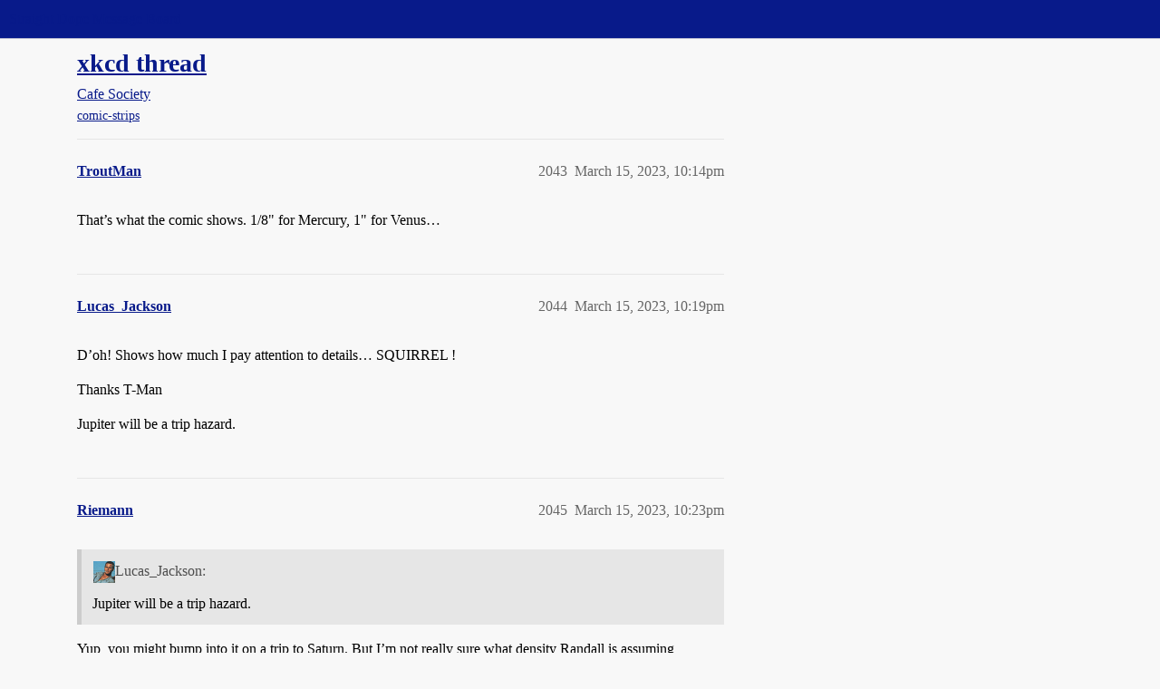

--- FILE ---
content_type: text/html; charset=utf-8
request_url: https://boards.straightdope.com/t/xkcd-thread/854574?page=103
body_size: 7270
content:
<!DOCTYPE html>
<html lang="en">
  <head>
    <meta charset="utf-8">
    <title>­xkcd thread - Page 103 - Cafe Society - Straight Dope Message Board</title>
    <meta name="description" content="The xkcd forums have not been updated in so long that its certificate has expired. So you can’t even get to the page that says they’ve been taken offline. I don’t know if there’s anywhere else to discuss the comic, so I &amp;hellip;">
    <meta name="generator" content="Discourse 2026.1.0-latest - https://github.com/discourse/discourse version f8f53ac5e8e4348ae308fcddc078766463d5e5f3">
<link rel="icon" type="image/png" href="https://global.discourse-cdn.com/straightdope/optimized/2X/e/e489c3b7d8fce19c4b355dd4fc3f88cc39c34b87_2_32x32.png">
<link rel="apple-touch-icon" type="image/png" href="https://global.discourse-cdn.com/straightdope/optimized/2X/e/e489c3b7d8fce19c4b355dd4fc3f88cc39c34b87_2_180x180.png">
<meta name="theme-color" media="all" content="#081a8a">

<meta name="color-scheme" content="light">

<meta name="viewport" content="width=device-width, initial-scale=1.0, minimum-scale=1.0, viewport-fit=cover">
<link rel="canonical" href="https://boards.straightdope.com/t/xkcd-thread/854574?page=103" />


<link rel="search" type="application/opensearchdescription+xml" href="https://boards.straightdope.com/opensearch.xml" title="Straight Dope Message Board Search">

    
    <link href="https://sea3.discourse-cdn.com/straightdope/stylesheets/color_definitions_straightdope_10_15_14d88d7abb675dbd49d405276841b8ed8a760966.css?__ws=boards.straightdope.com" media="all" rel="stylesheet" class="light-scheme" data-scheme-id="10"/>

<link href="https://sea3.discourse-cdn.com/straightdope/stylesheets/common_c7b90b2fa68f990419ac699a4907d36dd20e49f5.css?__ws=boards.straightdope.com" media="all" rel="stylesheet" data-target="common"  />

  <link href="https://sea3.discourse-cdn.com/straightdope/stylesheets/mobile_c7b90b2fa68f990419ac699a4907d36dd20e49f5.css?__ws=boards.straightdope.com" media="(max-width: 39.99999rem)" rel="stylesheet" data-target="mobile"  />
  <link href="https://sea3.discourse-cdn.com/straightdope/stylesheets/desktop_c7b90b2fa68f990419ac699a4907d36dd20e49f5.css?__ws=boards.straightdope.com" media="(min-width: 40rem)" rel="stylesheet" data-target="desktop"  />



    <link href="https://sea3.discourse-cdn.com/straightdope/stylesheets/checklist_c7b90b2fa68f990419ac699a4907d36dd20e49f5.css?__ws=boards.straightdope.com" media="all" rel="stylesheet" data-target="checklist"  />
    <link href="https://sea3.discourse-cdn.com/straightdope/stylesheets/discourse-adplugin_c7b90b2fa68f990419ac699a4907d36dd20e49f5.css?__ws=boards.straightdope.com" media="all" rel="stylesheet" data-target="discourse-adplugin"  />
    <link href="https://sea3.discourse-cdn.com/straightdope/stylesheets/discourse-ai_c7b90b2fa68f990419ac699a4907d36dd20e49f5.css?__ws=boards.straightdope.com" media="all" rel="stylesheet" data-target="discourse-ai"  />
    <link href="https://sea3.discourse-cdn.com/straightdope/stylesheets/discourse-akismet_c7b90b2fa68f990419ac699a4907d36dd20e49f5.css?__ws=boards.straightdope.com" media="all" rel="stylesheet" data-target="discourse-akismet"  />
    <link href="https://sea3.discourse-cdn.com/straightdope/stylesheets/discourse-cakeday_c7b90b2fa68f990419ac699a4907d36dd20e49f5.css?__ws=boards.straightdope.com" media="all" rel="stylesheet" data-target="discourse-cakeday"  />
    <link href="https://sea3.discourse-cdn.com/straightdope/stylesheets/discourse-data-explorer_c7b90b2fa68f990419ac699a4907d36dd20e49f5.css?__ws=boards.straightdope.com" media="all" rel="stylesheet" data-target="discourse-data-explorer"  />
    <link href="https://sea3.discourse-cdn.com/straightdope/stylesheets/discourse-details_c7b90b2fa68f990419ac699a4907d36dd20e49f5.css?__ws=boards.straightdope.com" media="all" rel="stylesheet" data-target="discourse-details"  />
    <link href="https://sea3.discourse-cdn.com/straightdope/stylesheets/discourse-github_c7b90b2fa68f990419ac699a4907d36dd20e49f5.css?__ws=boards.straightdope.com" media="all" rel="stylesheet" data-target="discourse-github"  />
    <link href="https://sea3.discourse-cdn.com/straightdope/stylesheets/discourse-lazy-videos_c7b90b2fa68f990419ac699a4907d36dd20e49f5.css?__ws=boards.straightdope.com" media="all" rel="stylesheet" data-target="discourse-lazy-videos"  />
    <link href="https://sea3.discourse-cdn.com/straightdope/stylesheets/discourse-local-dates_c7b90b2fa68f990419ac699a4907d36dd20e49f5.css?__ws=boards.straightdope.com" media="all" rel="stylesheet" data-target="discourse-local-dates"  />
    <link href="https://sea3.discourse-cdn.com/straightdope/stylesheets/discourse-math_c7b90b2fa68f990419ac699a4907d36dd20e49f5.css?__ws=boards.straightdope.com" media="all" rel="stylesheet" data-target="discourse-math"  />
    <link href="https://sea3.discourse-cdn.com/straightdope/stylesheets/discourse-narrative-bot_c7b90b2fa68f990419ac699a4907d36dd20e49f5.css?__ws=boards.straightdope.com" media="all" rel="stylesheet" data-target="discourse-narrative-bot"  />
    <link href="https://sea3.discourse-cdn.com/straightdope/stylesheets/discourse-policy_c7b90b2fa68f990419ac699a4907d36dd20e49f5.css?__ws=boards.straightdope.com" media="all" rel="stylesheet" data-target="discourse-policy"  />
    <link href="https://sea3.discourse-cdn.com/straightdope/stylesheets/discourse-presence_c7b90b2fa68f990419ac699a4907d36dd20e49f5.css?__ws=boards.straightdope.com" media="all" rel="stylesheet" data-target="discourse-presence"  />
    <link href="https://sea3.discourse-cdn.com/straightdope/stylesheets/discourse-solved_c7b90b2fa68f990419ac699a4907d36dd20e49f5.css?__ws=boards.straightdope.com" media="all" rel="stylesheet" data-target="discourse-solved"  />
    <link href="https://sea3.discourse-cdn.com/straightdope/stylesheets/discourse-templates_c7b90b2fa68f990419ac699a4907d36dd20e49f5.css?__ws=boards.straightdope.com" media="all" rel="stylesheet" data-target="discourse-templates"  />
    <link href="https://sea3.discourse-cdn.com/straightdope/stylesheets/discourse-tooltips_c7b90b2fa68f990419ac699a4907d36dd20e49f5.css?__ws=boards.straightdope.com" media="all" rel="stylesheet" data-target="discourse-tooltips"  />
    <link href="https://sea3.discourse-cdn.com/straightdope/stylesheets/discourse-topic-voting_c7b90b2fa68f990419ac699a4907d36dd20e49f5.css?__ws=boards.straightdope.com" media="all" rel="stylesheet" data-target="discourse-topic-voting"  />
    <link href="https://sea3.discourse-cdn.com/straightdope/stylesheets/discourse-user-notes_c7b90b2fa68f990419ac699a4907d36dd20e49f5.css?__ws=boards.straightdope.com" media="all" rel="stylesheet" data-target="discourse-user-notes"  />
    <link href="https://sea3.discourse-cdn.com/straightdope/stylesheets/footnote_c7b90b2fa68f990419ac699a4907d36dd20e49f5.css?__ws=boards.straightdope.com" media="all" rel="stylesheet" data-target="footnote"  />
    <link href="https://sea3.discourse-cdn.com/straightdope/stylesheets/hosted-site_c7b90b2fa68f990419ac699a4907d36dd20e49f5.css?__ws=boards.straightdope.com" media="all" rel="stylesheet" data-target="hosted-site"  />
    <link href="https://sea3.discourse-cdn.com/straightdope/stylesheets/poll_c7b90b2fa68f990419ac699a4907d36dd20e49f5.css?__ws=boards.straightdope.com" media="all" rel="stylesheet" data-target="poll"  />
    <link href="https://sea3.discourse-cdn.com/straightdope/stylesheets/spoiler-alert_c7b90b2fa68f990419ac699a4907d36dd20e49f5.css?__ws=boards.straightdope.com" media="all" rel="stylesheet" data-target="spoiler-alert"  />
    <link href="https://sea3.discourse-cdn.com/straightdope/stylesheets/discourse-ai_mobile_c7b90b2fa68f990419ac699a4907d36dd20e49f5.css?__ws=boards.straightdope.com" media="(max-width: 39.99999rem)" rel="stylesheet" data-target="discourse-ai_mobile"  />
    <link href="https://sea3.discourse-cdn.com/straightdope/stylesheets/discourse-solved_mobile_c7b90b2fa68f990419ac699a4907d36dd20e49f5.css?__ws=boards.straightdope.com" media="(max-width: 39.99999rem)" rel="stylesheet" data-target="discourse-solved_mobile"  />
    <link href="https://sea3.discourse-cdn.com/straightdope/stylesheets/discourse-topic-voting_mobile_c7b90b2fa68f990419ac699a4907d36dd20e49f5.css?__ws=boards.straightdope.com" media="(max-width: 39.99999rem)" rel="stylesheet" data-target="discourse-topic-voting_mobile"  />
    <link href="https://sea3.discourse-cdn.com/straightdope/stylesheets/discourse-ai_desktop_c7b90b2fa68f990419ac699a4907d36dd20e49f5.css?__ws=boards.straightdope.com" media="(min-width: 40rem)" rel="stylesheet" data-target="discourse-ai_desktop"  />
    <link href="https://sea3.discourse-cdn.com/straightdope/stylesheets/discourse-topic-voting_desktop_c7b90b2fa68f990419ac699a4907d36dd20e49f5.css?__ws=boards.straightdope.com" media="(min-width: 40rem)" rel="stylesheet" data-target="discourse-topic-voting_desktop"  />
    <link href="https://sea3.discourse-cdn.com/straightdope/stylesheets/poll_desktop_c7b90b2fa68f990419ac699a4907d36dd20e49f5.css?__ws=boards.straightdope.com" media="(min-width: 40rem)" rel="stylesheet" data-target="poll_desktop"  />

  <link href="https://sea3.discourse-cdn.com/straightdope/stylesheets/common_theme_26_ae42e2bcf9a0be5e6a4bda9e634682eaabf9ea17.css?__ws=boards.straightdope.com" media="all" rel="stylesheet" data-target="common_theme" data-theme-id="26" data-theme-name="custom ads"/>
<link href="https://sea3.discourse-cdn.com/straightdope/stylesheets/common_theme_9_ce9ead0f0a731df12505262e5af37e158e346a07.css?__ws=boards.straightdope.com" media="all" rel="stylesheet" data-target="common_theme" data-theme-id="9" data-theme-name="custom header links"/>
<link href="https://sea3.discourse-cdn.com/straightdope/stylesheets/common_theme_11_1222a2b4cd48aab8159198f692febbe7b533ed8b.css?__ws=boards.straightdope.com" media="all" rel="stylesheet" data-target="common_theme" data-theme-id="11" data-theme-name="easy footer"/>
<link href="https://sea3.discourse-cdn.com/straightdope/stylesheets/common_theme_24_c1f79bf338f8bf6fca17b41a7251be34a89b3d82.css?__ws=boards.straightdope.com" media="all" rel="stylesheet" data-target="common_theme" data-theme-id="24" data-theme-name="icon header links"/>
<link href="https://sea3.discourse-cdn.com/straightdope/stylesheets/common_theme_15_f364cf464eec7c466958c417fe4d650baf3e79ae.css?__ws=boards.straightdope.com" media="all" rel="stylesheet" data-target="common_theme" data-theme-id="15" data-theme-name="straight dope light"/>
<link href="https://sea3.discourse-cdn.com/straightdope/stylesheets/common_theme_20_d21e311302db0790eee85a63f95d7c35948c489c.css?__ws=boards.straightdope.com" media="all" rel="stylesheet" data-target="common_theme" data-theme-id="20" data-theme-name="hide flagging options"/>
    
    <link href="https://sea3.discourse-cdn.com/straightdope/stylesheets/desktop_theme_15_9228fdb0571600ae5df476e212ae70bcbbaa3f7e.css?__ws=boards.straightdope.com" media="(min-width: 40rem)" rel="stylesheet" data-target="desktop_theme" data-theme-id="15" data-theme-name="straight dope light"/>

    
<!-- Google Tag Manager -->
<script defer="" src="https://sea3.discourse-cdn.com/straightdope/theme-javascripts/8898f2da089803c5a8a0d5664058b30b6d4944b3.js?__ws=boards.straightdope.com" data-theme-id="12" nonce="DHzWrl9qgzrvafzUXeB6npbww"></script>
<!-- End Google Tag Manager -—>
</head>-->
<!-- This is utilized for the custom ads component -->
<script defer="" data-domain="boards.straightdope.com" src="https://www.discourse.org/js/script.outbound-links.tagged-events.js" nonce="DHzWrl9qgzrvafzUXeB6npbww"></script>
    <meta id="data-ga-universal-analytics" data-tracking-code="UA-52083976-16" data-json="{&quot;cookieDomain&quot;:&quot;boards.straightdope.com&quot;}" data-auto-link-domains="">

  <script defer src="https://global.discourse-cdn.com/straightdope/assets/google-universal-analytics-v3-b3a99bbc.br.js" data-discourse-entrypoint="google-universal-analytics-v3" nonce="DHzWrl9qgzrvafzUXeB6npbww"></script>


        <link rel="alternate nofollow" type="application/rss+xml" title="RSS feed of &#39;­xkcd thread&#39;" href="https://boards.straightdope.com/t/xkcd-thread/854574.rss" />
    <meta property="og:site_name" content="Straight Dope Message Board" />
<meta property="og:type" content="website" />
<meta name="twitter:card" content="summary" />
<meta name="twitter:image" content="https://global.discourse-cdn.com/straightdope/original/2X/e/e489c3b7d8fce19c4b355dd4fc3f88cc39c34b87.png" />
<meta property="og:image" content="https://global.discourse-cdn.com/straightdope/original/2X/e/e489c3b7d8fce19c4b355dd4fc3f88cc39c34b87.png" />
<meta property="og:url" content="https://boards.straightdope.com/t/xkcd-thread/854574?page=103" />
<meta name="twitter:url" content="https://boards.straightdope.com/t/xkcd-thread/854574?page=103" />
<meta property="og:title" content="­xkcd thread" />
<meta name="twitter:title" content="­xkcd thread" />
<meta property="og:description" content="That’s what the comic shows. 1/8&quot; for Mercury, 1&quot; for Venus…" />
<meta name="twitter:description" content="That’s what the comic shows. 1/8&quot; for Mercury, 1&quot; for Venus…" />
<meta property="og:article:section" content="Cafe Society" />
<meta property="og:article:section:color" content="0088CC" />
<meta property="og:article:tag" content="comic-strips" />
<meta property="article:published_time" content="2023-03-15T22:14:38+00:00" />
<meta property="og:ignore_canonical" content="true" />

        <link rel="prev" href="/t/xkcd-thread/854574?page=102">
        <link rel="next" href="/t/xkcd-thread/854574?page=104">

    
  </head>
  <body class="crawler ">
    
    <header>
  <a href="/">Straight Dope Message Board</a>
</header>

    <div id="main-outlet" class="wrap" role="main">
        <div id="topic-title">
    <h1>
      <a href="/t/xkcd-thread/854574">­xkcd thread</a>
    </h1>

      <div class="topic-category" itemscope itemtype="http://schema.org/BreadcrumbList">
          <span itemprop="itemListElement" itemscope itemtype="http://schema.org/ListItem">
            <a href="/c/cafe-society/15" class="badge-wrapper bullet" itemprop="item">
              <span class='badge-category-bg' style='background-color: #0088CC'></span>
              <span class='badge-category clear-badge'>
                <span class='category-name' itemprop='name'>Cafe Society</span>
              </span>
            </a>
            <meta itemprop="position" content="1" />
          </span>
      </div>

      <div class="topic-category">
        <div class='discourse-tags list-tags'>
            <a href='https://boards.straightdope.com/tag/comic-strips' class='discourse-tag' rel="tag">comic-strips</a>
        </div>
      </div>
  </div>

  

    <div itemscope itemtype='http://schema.org/DiscussionForumPosting'>
      <meta itemprop='headline' content='­xkcd thread'>
      <link itemprop='url' href='https://boards.straightdope.com/t/xkcd-thread/854574'>
      <meta itemprop='datePublished' content='2020-05-28T00:57:03Z'>
        <meta itemprop='articleSection' content='Cafe Society'>
      <meta itemprop='keywords' content='comic-strips'>
      <div itemprop='publisher' itemscope itemtype="http://schema.org/Organization">
        <meta itemprop='name' content='Straight Dope Message Board'>
          <div itemprop='logo' itemscope itemtype="http://schema.org/ImageObject">
            <meta itemprop='url' content='https://global.discourse-cdn.com/straightdope/original/2X/8/869bc1b860d43b6812f2b6372013429a49590e87.jpeg'>
          </div>
      </div>

          <span itemprop='author' itemscope itemtype="http://schema.org/Person">
            <meta itemprop='name' content='dtilque'>
            <link itemprop='url' rel='nofollow' href='https://boards.straightdope.com/u/dtilque'>
          </span>
        <meta itemprop='text' content='The xkcd forums have not been updated in so long that its certificate has expired. So you can’t even get to the page that says they’ve been taken offline. I don’t know if there’s anywhere else to discuss the comic, so I &amp;hellip;'>

          <div id='post_2043' itemprop='comment' itemscope itemtype='http://schema.org/Comment' class='topic-body crawler-post'>
            <div class='crawler-post-meta'>
              <span class="creator" itemprop="author" itemscope itemtype="http://schema.org/Person">
                <a itemprop="url" rel='nofollow' href='https://boards.straightdope.com/u/TroutMan'><span itemprop='name'>TroutMan</span></a>
                
              </span>



              <span class="crawler-post-infos">
                  <time itemprop='datePublished' datetime='2023-03-15T22:14:38Z' class='post-time'>
                    March 15, 2023, 10:14pm
                  </time>
                  <meta itemprop='dateModified' content='2023-03-15T22:14:38Z'>
              <span itemprop='position'>2043</span>
              </span>
            </div>
            <div class='post' itemprop='text'>
              <p>That’s what the comic shows. 1/8" for Mercury, 1" for Venus…</p>
            </div>

            <div itemprop="interactionStatistic" itemscope itemtype="http://schema.org/InteractionCounter">
              <meta itemprop="interactionType" content="http://schema.org/LikeAction"/>
              <meta itemprop="userInteractionCount" content="0" />
              <span class='post-likes'></span>
            </div>


            
          </div>
          <div id='post_2044' itemprop='comment' itemscope itemtype='http://schema.org/Comment' class='topic-body crawler-post'>
            <div class='crawler-post-meta'>
              <span class="creator" itemprop="author" itemscope itemtype="http://schema.org/Person">
                <a itemprop="url" rel='nofollow' href='https://boards.straightdope.com/u/Lucas_Jackson'><span itemprop='name'>Lucas_Jackson</span></a>
                
              </span>



              <span class="crawler-post-infos">
                  <time itemprop='datePublished' datetime='2023-03-15T22:19:08Z' class='post-time'>
                    March 15, 2023, 10:19pm
                  </time>
                  <meta itemprop='dateModified' content='2023-03-15T22:19:08Z'>
              <span itemprop='position'>2044</span>
              </span>
            </div>
            <div class='post' itemprop='text'>
              <p>D’oh! Shows how much I pay attention to details… SQUIRREL !</p>
<p>Thanks T-Man</p>
<p>Jupiter will be a trip hazard.</p>
            </div>

            <div itemprop="interactionStatistic" itemscope itemtype="http://schema.org/InteractionCounter">
              <meta itemprop="interactionType" content="http://schema.org/LikeAction"/>
              <meta itemprop="userInteractionCount" content="0" />
              <span class='post-likes'></span>
            </div>


            
          </div>
          <div id='post_2045' itemprop='comment' itemscope itemtype='http://schema.org/Comment' class='topic-body crawler-post'>
            <div class='crawler-post-meta'>
              <span class="creator" itemprop="author" itemscope itemtype="http://schema.org/Person">
                <a itemprop="url" rel='nofollow' href='https://boards.straightdope.com/u/Riemann'><span itemprop='name'>Riemann</span></a>
                
              </span>



              <span class="crawler-post-infos">
                  <time itemprop='datePublished' datetime='2023-03-15T22:23:20Z' class='post-time'>
                    March 15, 2023, 10:23pm
                  </time>
                  <meta itemprop='dateModified' content='2023-03-15T22:23:20Z'>
              <span itemprop='position'>2045</span>
              </span>
            </div>
            <div class='post' itemprop='text'>
              <aside class="quote group-Registered" data-username="Lucas_Jackson" data-post="2044" data-topic="854574">
<div class="title">
<div class="quote-controls"></div>
<img loading="lazy" alt="" width="24" height="24" src="https://sea3.discourse-cdn.com/straightdope/user_avatar/boards.straightdope.com/lucas_jackson/48/303_2.png" class="avatar"> Lucas_Jackson:</div>
<blockquote>
<p>Jupiter will be a trip hazard.</p>
</blockquote>
</aside>
<p>Yup, you might bump into it on a trip to Saturn.  But I’m not really sure what density Randall is assuming, presumably the mean density?  That must still make it all gassy.  Probably you could stick your hand through it.</p>
            </div>

            <div itemprop="interactionStatistic" itemscope itemtype="http://schema.org/InteractionCounter">
              <meta itemprop="interactionType" content="http://schema.org/LikeAction"/>
              <meta itemprop="userInteractionCount" content="0" />
              <span class='post-likes'></span>
            </div>


            
          </div>
          <div id='post_2046' itemprop='comment' itemscope itemtype='http://schema.org/Comment' class='topic-body crawler-post'>
            <div class='crawler-post-meta'>
              <span class="creator" itemprop="author" itemscope itemtype="http://schema.org/Person">
                <a itemprop="url" rel='nofollow' href='https://boards.straightdope.com/u/Pleonast'><span itemprop='name'>Pleonast</span></a>
                
              </span>



              <span class="crawler-post-infos">
                  <time itemprop='datePublished' datetime='2023-03-15T22:23:39Z' class='post-time'>
                    March 15, 2023, 10:23pm
                  </time>
                  <meta itemprop='dateModified' content='2023-03-15T22:23:39Z'>
              <span itemprop='position'>2046</span>
              </span>
            </div>
            <div class='post' itemprop='text'>
              <blockquote>
<p><strong>Randall Munroe</strong><br>
I don’t know why NASA keeps rejecting my proposals to improve the solar system.</p>
</blockquote>
<p>He’s talking to the wrong people–the Army Corps of Engineers handles this sort of thing.</p>
            </div>

            <div itemprop="interactionStatistic" itemscope itemtype="http://schema.org/InteractionCounter">
              <meta itemprop="interactionType" content="http://schema.org/LikeAction"/>
              <meta itemprop="userInteractionCount" content="0" />
              <span class='post-likes'></span>
            </div>


            
          </div>
          <div id='post_2047' itemprop='comment' itemscope itemtype='http://schema.org/Comment' class='topic-body crawler-post'>
            <div class='crawler-post-meta'>
              <span class="creator" itemprop="author" itemscope itemtype="http://schema.org/Person">
                <a itemprop="url" rel='nofollow' href='https://boards.straightdope.com/u/TroutMan'><span itemprop='name'>TroutMan</span></a>
                
              </span>



              <span class="crawler-post-infos">
                  <time itemprop='datePublished' datetime='2023-03-15T22:25:35Z' class='post-time'>
                    March 15, 2023, 10:25pm
                  </time>
                  <meta itemprop='dateModified' content='2023-03-15T22:25:35Z'>
              <span itemprop='position'>2047</span>
              </span>
            </div>
            <div class='post' itemprop='text'>
              <p>I’m curious why he chose to flatten Mars to less than a millimeter while leaving Jupiter at 18". As you say, it’s a definite tripping hazard. Why not spread Jupiter’s width over a larger radius? Is he using each planet’s distance from the Sun as its maximum radius?</p>
            </div>

            <div itemprop="interactionStatistic" itemscope itemtype="http://schema.org/InteractionCounter">
              <meta itemprop="interactionType" content="http://schema.org/LikeAction"/>
              <meta itemprop="userInteractionCount" content="0" />
              <span class='post-likes'></span>
            </div>


            
          </div>
          <div id='post_2048' itemprop='comment' itemscope itemtype='http://schema.org/Comment' class='topic-body crawler-post'>
            <div class='crawler-post-meta'>
              <span class="creator" itemprop="author" itemscope itemtype="http://schema.org/Person">
                <a itemprop="url" rel='nofollow' href='https://boards.straightdope.com/u/Chronos'><span itemprop='name'>Chronos</span></a>
                
              </span>



              <span class="crawler-post-infos">
                  <time itemprop='datePublished' datetime='2023-03-15T22:29:21Z' class='post-time'>
                    March 15, 2023, 10:29pm
                  </time>
                  <meta itemprop='dateModified' content='2023-03-15T22:29:21Z'>
              <span itemprop='position'>2048</span>
              </span>
            </div>
            <div class='post' itemprop='text'>
              <p>I think he’s putting each in a band from its own orbit, to the orbit of the next planet in (or to the surface of the Sun, for Mercury).</p>
            </div>

            <div itemprop="interactionStatistic" itemscope itemtype="http://schema.org/InteractionCounter">
              <meta itemprop="interactionType" content="http://schema.org/LikeAction"/>
              <meta itemprop="userInteractionCount" content="0" />
              <span class='post-likes'></span>
            </div>


            
          </div>
          <div id='post_2049' itemprop='comment' itemscope itemtype='http://schema.org/Comment' class='topic-body crawler-post'>
            <div class='crawler-post-meta'>
              <span class="creator" itemprop="author" itemscope itemtype="http://schema.org/Person">
                <a itemprop="url" rel='nofollow' href='https://boards.straightdope.com/u/Riemann'><span itemprop='name'>Riemann</span></a>
                
              </span>



              <span class="crawler-post-infos">
                  <time itemprop='datePublished' datetime='2023-03-15T22:30:10Z' class='post-time'>
                    March 15, 2023, 10:30pm
                  </time>
                  <meta itemprop='dateModified' content='2023-03-15T22:30:10Z'>
              <span itemprop='position'>2049</span>
              </span>
            </div>
            <div class='post' itemprop='text'>
              <p>Ok, mean densities (which I’m guessing are what Randall assumed) are (in g/cm^3)</p>
<p>Earth 5.5<br>
Mars 3.9<br>
Jupiter 1.3<br>
Saturn 0.7</p>
<p>So you could certainly squish down the gas giants considerably.</p>
            </div>

            <div itemprop="interactionStatistic" itemscope itemtype="http://schema.org/InteractionCounter">
              <meta itemprop="interactionType" content="http://schema.org/LikeAction"/>
              <meta itemprop="userInteractionCount" content="0" />
              <span class='post-likes'></span>
            </div>


            
          </div>
          <div id='post_2050' itemprop='comment' itemscope itemtype='http://schema.org/Comment' class='topic-body crawler-post'>
            <div class='crawler-post-meta'>
              <span class="creator" itemprop="author" itemscope itemtype="http://schema.org/Person">
                <a itemprop="url" rel='nofollow' href='https://boards.straightdope.com/u/Lucas_Jackson'><span itemprop='name'>Lucas_Jackson</span></a>
                
              </span>



              <span class="crawler-post-infos">
                  <time itemprop='datePublished' datetime='2023-03-15T22:41:03Z' class='post-time'>
                    March 15, 2023, 10:41pm
                  </time>
                  <meta itemprop='dateModified' content='2023-03-15T22:41:03Z'>
              <span itemprop='position'>2050</span>
              </span>
            </div>
            <div class='post' itemprop='text'>
              <aside class="quote group-Registered" data-username="Riemann" data-post="2045" data-topic="854574">
<div class="title">
<div class="quote-controls"></div>
<img loading="lazy" alt="" width="24" height="24" src="https://sea3.discourse-cdn.com/straightdope/user_avatar/boards.straightdope.com/riemann/48/3133_2.png" class="avatar"> Riemann:</div>
<blockquote>
<p>Probably you could stick your hand through it.</p>
</blockquote>
</aside>
<p>According to <a href="https://www.sciencephoto.com/media/695699/view/structure-of-jupiter-illustration" rel="noopener nofollow ugc">this,</a> it looks like there might be a dusting of gas but the majority of the rest of it is liquid. Wear your galoshes!</p>
            </div>

            <div itemprop="interactionStatistic" itemscope itemtype="http://schema.org/InteractionCounter">
              <meta itemprop="interactionType" content="http://schema.org/LikeAction"/>
              <meta itemprop="userInteractionCount" content="0" />
              <span class='post-likes'></span>
            </div>


            
          </div>
          <div id='post_2051' itemprop='comment' itemscope itemtype='http://schema.org/Comment' class='topic-body crawler-post'>
            <div class='crawler-post-meta'>
              <span class="creator" itemprop="author" itemscope itemtype="http://schema.org/Person">
                <a itemprop="url" rel='nofollow' href='https://boards.straightdope.com/u/Alessan'><span itemprop='name'>Alessan</span></a>
                
              </span>



              <span class="crawler-post-infos">
                  <time itemprop='datePublished' datetime='2023-03-15T23:52:38Z' class='post-time'>
                    March 15, 2023, 11:52pm
                  </time>
                  <meta itemprop='dateModified' content='2023-03-15T23:52:38Z'>
              <span itemprop='position'>2051</span>
              </span>
            </div>
            <div class='post' itemprop='text'>
              <aside class="quote no-group" data-username="Chronos" data-post="2048" data-topic="854574" data-full="true">
<div class="title">
<div class="quote-controls"></div>
<img loading="lazy" alt="" width="24" height="24" src="https://sea3.discourse-cdn.com/straightdope/user_avatar/boards.straightdope.com/chronos/48/134_2.png" class="avatar"> Chronos:</div>
<blockquote>
<p>I think he’s putting each in a band from its own orbit, to the orbit of the next planet in (or to the surface of the Sun, for Mercury).</p>
</blockquote>
</aside>
<p>Either that, or the real orbit is in the exact middle of each flattened planet’s disc.</p>
            </div>

            <div itemprop="interactionStatistic" itemscope itemtype="http://schema.org/InteractionCounter">
              <meta itemprop="interactionType" content="http://schema.org/LikeAction"/>
              <meta itemprop="userInteractionCount" content="0" />
              <span class='post-likes'></span>
            </div>


            
          </div>
          <div id='post_2052' itemprop='comment' itemscope itemtype='http://schema.org/Comment' class='topic-body crawler-post'>
            <div class='crawler-post-meta'>
              <span class="creator" itemprop="author" itemscope itemtype="http://schema.org/Person">
                <a itemprop="url" rel='nofollow' href='https://boards.straightdope.com/u/Steve_MB'><span itemprop='name'>Steve_MB</span></a>
                
              </span>



              <span class="crawler-post-infos">
                  <time itemprop='datePublished' datetime='2023-03-16T00:54:56Z' class='post-time'>
                    March 16, 2023, 12:54am
                  </time>
                  <meta itemprop='dateModified' content='2023-03-16T00:54:56Z'>
              <span itemprop='position'>2052</span>
              </span>
            </div>
            <div class='post' itemprop='text'>
              <aside class="quote group-Member" data-username="TroutMan" data-post="2047" data-topic="854574">
<div class="title">
<div class="quote-controls"></div>
<img loading="lazy" alt="" width="24" height="24" src="https://sea3.discourse-cdn.com/straightdope/user_avatar/boards.straightdope.com/troutman/48/6721_2.png" class="avatar"> TroutMan:</div>
<blockquote>
<p>I’m curious why he chose to flatten Mars to less than a millimeter while leaving Jupiter at 18".</p>
</blockquote>
</aside>
<p>It’s dictated by the size of each planet and the amount of area it has to cover when flattened to cover the space from its orbit to the next orbit inward (or to the solar surface in the case of Mercury). Mars is flattened the thinnest because it’s the second smallest and is spread over a much bigger area than the only smaller planet (Mercury).</p>
            </div>

            <div itemprop="interactionStatistic" itemscope itemtype="http://schema.org/InteractionCounter">
              <meta itemprop="interactionType" content="http://schema.org/LikeAction"/>
              <meta itemprop="userInteractionCount" content="0" />
              <span class='post-likes'></span>
            </div>


            
          </div>
          <div id='post_2053' itemprop='comment' itemscope itemtype='http://schema.org/Comment' class='topic-body crawler-post'>
            <div class='crawler-post-meta'>
              <span class="creator" itemprop="author" itemscope itemtype="http://schema.org/Person">
                <a itemprop="url" rel='nofollow' href='https://boards.straightdope.com/u/TroutMan'><span itemprop='name'>TroutMan</span></a>
                
              </span>



              <span class="crawler-post-infos">
                  <time itemprop='datePublished' datetime='2023-03-16T01:18:59Z' class='post-time'>
                    March 16, 2023,  1:18am
                  </time>
                  <meta itemprop='dateModified' content='2023-03-16T01:18:59Z'>
              <span itemprop='position'>2053</span>
              </span>
            </div>
            <div class='post' itemprop='text'>
              <p>That makes sense, but I think it’s just poor planning and design.</p>
            </div>

            <div itemprop="interactionStatistic" itemscope itemtype="http://schema.org/InteractionCounter">
              <meta itemprop="interactionType" content="http://schema.org/LikeAction"/>
              <meta itemprop="userInteractionCount" content="0" />
              <span class='post-likes'></span>
            </div>


            
          </div>
          <div id='post_2054' itemprop='comment' itemscope itemtype='http://schema.org/Comment' class='topic-body crawler-post'>
            <div class='crawler-post-meta'>
              <span class="creator" itemprop="author" itemscope itemtype="http://schema.org/Person">
                <a itemprop="url" rel='nofollow' href='https://boards.straightdope.com/u/abcdefghij'><span itemprop='name'>abcdefghij</span></a>
                
              </span>



              <span class="crawler-post-infos">
                  <time itemprop='datePublished' datetime='2023-03-16T08:14:46Z' class='post-time'>
                    March 16, 2023,  8:14am
                  </time>
                  <meta itemprop='dateModified' content='2023-03-16T08:14:46Z'>
              <span itemprop='position'>2054</span>
              </span>
            </div>
            <div class='post' itemprop='text'>
              <p>Munroe vastly eases measurement; just smear until nothing.</p>
            </div>

            <div itemprop="interactionStatistic" itemscope itemtype="http://schema.org/InteractionCounter">
              <meta itemprop="interactionType" content="http://schema.org/LikeAction"/>
              <meta itemprop="userInteractionCount" content="0" />
              <span class='post-likes'></span>
            </div>


            
          </div>
          <div id='post_2055' itemprop='comment' itemscope itemtype='http://schema.org/Comment' class='topic-body crawler-post'>
            <div class='crawler-post-meta'>
              <span class="creator" itemprop="author" itemscope itemtype="http://schema.org/Person">
                <a itemprop="url" rel='nofollow' href='https://boards.straightdope.com/u/Steve_MB'><span itemprop='name'>Steve_MB</span></a>
                
              </span>



              <span class="crawler-post-infos">
                  <time itemprop='datePublished' datetime='2023-03-16T10:16:22Z' class='post-time'>
                    March 16, 2023, 10:16am
                  </time>
                  <meta itemprop='dateModified' content='2023-03-16T10:16:22Z'>
              <span itemprop='position'>2055</span>
              </span>
            </div>
            <div class='post' itemprop='text'>
              <aside class="quote group-Member" data-username="TroutMan" data-post="2053" data-topic="854574">
<div class="title">
<div class="quote-controls"></div>
<img loading="lazy" alt="" width="24" height="24" src="https://sea3.discourse-cdn.com/straightdope/user_avatar/boards.straightdope.com/troutman/48/6721_2.png" class="avatar"> TroutMan:</div>
<blockquote>
<p>I think it’s just poor planning and design.</p>
</blockquote>
</aside>
<p>Well, that’s why NASA rejected the idea.</p>
            </div>

            <div itemprop="interactionStatistic" itemscope itemtype="http://schema.org/InteractionCounter">
              <meta itemprop="interactionType" content="http://schema.org/LikeAction"/>
              <meta itemprop="userInteractionCount" content="0" />
              <span class='post-likes'></span>
            </div>


            
          </div>
          <div id='post_2056' itemprop='comment' itemscope itemtype='http://schema.org/Comment' class='topic-body crawler-post'>
            <div class='crawler-post-meta'>
              <span class="creator" itemprop="author" itemscope itemtype="http://schema.org/Person">
                <a itemprop="url" rel='nofollow' href='https://boards.straightdope.com/u/k9bfriender'><span itemprop='name'>k9bfriender</span></a>
                
              </span>



              <span class="crawler-post-infos">
                  <time itemprop='datePublished' datetime='2023-03-16T12:51:13Z' class='post-time'>
                    March 16, 2023, 12:51pm
                  </time>
                  <meta itemprop='dateModified' content='2023-03-16T12:51:13Z'>
              <span itemprop='position'>2056</span>
              </span>
            </div>
            <div class='post' itemprop='text'>
              <p>It’s good that Pluto was kicked out of the club, or it would be a thin smear across Neptune and extending out a few AU.</p>
            </div>

            <div itemprop="interactionStatistic" itemscope itemtype="http://schema.org/InteractionCounter">
              <meta itemprop="interactionType" content="http://schema.org/LikeAction"/>
              <meta itemprop="userInteractionCount" content="0" />
              <span class='post-likes'></span>
            </div>


            
          </div>
          <div id='post_2057' itemprop='comment' itemscope itemtype='http://schema.org/Comment' class='topic-body crawler-post'>
            <div class='crawler-post-meta'>
              <span class="creator" itemprop="author" itemscope itemtype="http://schema.org/Person">
                <a itemprop="url" rel='nofollow' href='https://boards.straightdope.com/u/dtilque'><span itemprop='name'>dtilque</span></a>
                
              </span>



              <span class="crawler-post-infos">
                  <time itemprop='datePublished' datetime='2023-03-17T20:58:32Z' class='post-time'>
                    March 17, 2023,  8:58pm
                  </time>
                  <meta itemprop='dateModified' content='2023-03-17T20:58:32Z'>
              <span itemprop='position'>2057</span>
              </span>
            </div>
            <div class='post' itemprop='text'>
              <aside class="onebox xkcd" data-onebox-src="https://xkcd.com/2751/">
  <header class="source">

      <a href="https://xkcd.com/2751/" target="_blank" rel="noopener nofollow ugc">xkcd.com</a>
  </header>

  <article class="onebox-body">
    <h3><a href="https://xkcd.com/2751/" target="_blank" rel="noopener nofollow ugc">March Madness</a></h3>

  <div class="xkcd-image"><img src="https://imgs.xkcd.com/comics/march_madness.png" width="593" height="333"></div>

<p>My bracket has 76 trombones led by John Philip Sousa facing off against thousands of emperor penguins led by Morgan Freeman.</p>

  </article>

  <div class="onebox-metadata">
    
    
  </div>

  <div style="clear: both"></div>
</aside>

            </div>

            <div itemprop="interactionStatistic" itemscope itemtype="http://schema.org/InteractionCounter">
              <meta itemprop="interactionType" content="http://schema.org/LikeAction"/>
              <meta itemprop="userInteractionCount" content="0" />
              <span class='post-likes'></span>
            </div>


            
          </div>
          <div id='post_2058' itemprop='comment' itemscope itemtype='http://schema.org/Comment' class='topic-body crawler-post'>
            <div class='crawler-post-meta'>
              <span class="creator" itemprop="author" itemscope itemtype="http://schema.org/Person">
                <a itemprop="url" rel='nofollow' href='https://boards.straightdope.com/u/TroutMan'><span itemprop='name'>TroutMan</span></a>
                
              </span>



              <span class="crawler-post-infos">
                  <time itemprop='datePublished' datetime='2023-03-17T21:02:38Z' class='post-time'>
                    March 17, 2023,  9:02pm
                  </time>
                  <meta itemprop='dateModified' content='2023-03-17T21:02:38Z'>
              <span itemprop='position'>2058</span>
              </span>
            </div>
            <div class='post' itemprop='text'>
              <p>I was wondering how you pick anything against the Imperial March, but the March of the Ents might give the Empire a good battle.</p>
            </div>

            <div itemprop="interactionStatistic" itemscope itemtype="http://schema.org/InteractionCounter">
              <meta itemprop="interactionType" content="http://schema.org/LikeAction"/>
              <meta itemprop="userInteractionCount" content="0" />
              <span class='post-likes'></span>
            </div>


            
          </div>
          <div id='post_2059' itemprop='comment' itemscope itemtype='http://schema.org/Comment' class='topic-body crawler-post'>
            <div class='crawler-post-meta'>
              <span class="creator" itemprop="author" itemscope itemtype="http://schema.org/Person">
                <a itemprop="url" rel='nofollow' href='https://boards.straightdope.com/u/SunUp'><span itemprop='name'>SunUp</span></a>
                
              </span>



              <span class="crawler-post-infos">
                  <time itemprop='datePublished' datetime='2023-03-17T21:07:36Z' class='post-time'>
                    March 17, 2023,  9:07pm
                  </time>
                  <meta itemprop='dateModified' content='2023-03-17T21:07:36Z'>
              <span itemprop='position'>2059</span>
              </span>
            </div>
            <div class='post' itemprop='text'>
              <p>Do the Ents have the same plot armor as the Ewoks?</p>
            </div>

            <div itemprop="interactionStatistic" itemscope itemtype="http://schema.org/InteractionCounter">
              <meta itemprop="interactionType" content="http://schema.org/LikeAction"/>
              <meta itemprop="userInteractionCount" content="0" />
              <span class='post-likes'></span>
            </div>


            
          </div>
          <div id='post_2060' itemprop='comment' itemscope itemtype='http://schema.org/Comment' class='topic-body crawler-post'>
            <div class='crawler-post-meta'>
              <span class="creator" itemprop="author" itemscope itemtype="http://schema.org/Person">
                <a itemprop="url" rel='nofollow' href='https://boards.straightdope.com/u/Tamerlane'><span itemprop='name'>Tamerlane</span></a>
                
              </span>



              <span class="crawler-post-infos">
                  <time itemprop='datePublished' datetime='2023-03-17T23:21:56Z' class='post-time'>
                    March 17, 2023, 11:21pm
                  </time>
                  <meta itemprop='dateModified' content='2023-03-17T23:22:16Z'>
              <span itemprop='position'>2060</span>
              </span>
            </div>
            <div class='post' itemprop='text'>
              <aside class="quote no-group" data-username="SunUp" data-post="2059" data-topic="854574" data-full="true">
<div class="title">
<div class="quote-controls"></div>
<img loading="lazy" alt="" width="24" height="24" src="https://avatars.discourse-cdn.com/v4/letter/s/ea5d25/48.png" class="avatar"> SunUp:</div>
<blockquote>
<p>Do the Ents have the same plot armor as the Ewoks?</p>
</blockquote>
</aside>
<p>Nah. The Ent Beechbone was killed assaulting Isengard (in the book, not in the film).</p>
            </div>

            <div itemprop="interactionStatistic" itemscope itemtype="http://schema.org/InteractionCounter">
              <meta itemprop="interactionType" content="http://schema.org/LikeAction"/>
              <meta itemprop="userInteractionCount" content="0" />
              <span class='post-likes'></span>
            </div>


            
          </div>
          <div id='post_2061' itemprop='comment' itemscope itemtype='http://schema.org/Comment' class='topic-body crawler-post'>
            <div class='crawler-post-meta'>
              <span class="creator" itemprop="author" itemscope itemtype="http://schema.org/Person">
                <a itemprop="url" rel='nofollow' href='https://boards.straightdope.com/u/SunUp'><span itemprop='name'>SunUp</span></a>
                
              </span>



              <span class="crawler-post-infos">
                  <time itemprop='datePublished' datetime='2023-03-17T23:30:53Z' class='post-time'>
                    March 17, 2023, 11:30pm
                  </time>
                  <meta itemprop='dateModified' content='2023-03-17T23:30:53Z'>
              <span itemprop='position'>2061</span>
              </span>
            </div>
            <div class='post' itemprop='text'>
              <p>Well, <em>one</em> Ewok died on Endor.  I think it’s still an open question.</p>
            </div>

            <div itemprop="interactionStatistic" itemscope itemtype="http://schema.org/InteractionCounter">
              <meta itemprop="interactionType" content="http://schema.org/LikeAction"/>
              <meta itemprop="userInteractionCount" content="0" />
              <span class='post-likes'></span>
            </div>


            
          </div>
          <div id='post_2062' itemprop='comment' itemscope itemtype='http://schema.org/Comment' class='topic-body crawler-post'>
            <div class='crawler-post-meta'>
              <span class="creator" itemprop="author" itemscope itemtype="http://schema.org/Person">
                <a itemprop="url" rel='nofollow' href='https://boards.straightdope.com/u/Andy_L'><span itemprop='name'>Andy_L</span></a>
                
              </span>



              <span class="crawler-post-infos">
                  <time itemprop='datePublished' datetime='2023-03-17T23:44:16Z' class='post-time'>
                    March 17, 2023, 11:44pm
                  </time>
                  <meta itemprop='dateModified' content='2023-03-17T23:44:16Z'>
              <span itemprop='position'>2062</span>
              </span>
            </div>
            <div class='post' itemprop='text'>
              <p>Ewoks can kill foolish stormtroopers but Ents could tear open the base doors with their bare hands.</p>
            </div>

            <div itemprop="interactionStatistic" itemscope itemtype="http://schema.org/InteractionCounter">
              <meta itemprop="interactionType" content="http://schema.org/LikeAction"/>
              <meta itemprop="userInteractionCount" content="0" />
              <span class='post-likes'></span>
            </div>


            
          </div>
    </div>

      <div role='navigation' itemscope itemtype='http://schema.org/SiteNavigationElement' class="topic-body crawler-post">
            <span itemprop='name'><a rel="prev" itemprop="url" href="/t/xkcd-thread/854574?page=102">← previous page</a></span>
            <span itemprop='name'><b><a rel="next" itemprop="url" href="/t/xkcd-thread/854574?page=104">next page →</a></b></span>
      </div>

    <div id="related-topics" class="more-topics__list " role="complementary" aria-labelledby="related-topics-title">
  <h3 id="related-topics-title" class="more-topics__list-title">
    Related topics
  </h3>
  <div class="topic-list-container" itemscope itemtype='http://schema.org/ItemList'>
    <meta itemprop='itemListOrder' content='http://schema.org/ItemListOrderDescending'>
    <table class='topic-list'>
      <thead>
        <tr>
          <th>Topic</th>
          <th></th>
          <th class="replies">Replies</th>
          <th class="views">Views</th>
          <th>Activity</th>
        </tr>
      </thead>
      <tbody>
          <tr class="topic-list-item" id="topic-list-item-635150">
            <td class="main-link" itemprop='itemListElement' itemscope itemtype='http://schema.org/ListItem'>
              <meta itemprop='position' content='1'>
              <span class="link-top-line">
                <a itemprop='url' href='https://boards.straightdope.com/t/todays-xkcd/635150' class='title raw-link raw-topic-link'>Today&#39;s xkcd</a>
              </span>
              <div class="link-bottom-line">
                  <a href='/c/cafe-society/15' class='badge-wrapper bullet'>
                    <span class='badge-category-bg' style='background-color: #0088CC'></span>
                    <span class='badge-category clear-badge'>
                      <span class='category-name'>Cafe Society</span>
                    </span>
                  </a>
                  <div class="discourse-tags">
                  </div>
              </div>
            </td>
            <td class="replies">
              <span class='posts' title='posts'>81</span>
            </td>
            <td class="views">
              <span class='views' title='views'>10889</span>
            </td>
            <td>
              September 21, 2012
            </td>
          </tr>
          <tr class="topic-list-item" id="topic-list-item-657272">
            <td class="main-link" itemprop='itemListElement' itemscope itemtype='http://schema.org/ListItem'>
              <meta itemprop='position' content='2'>
              <span class="link-top-line">
                <a itemprop='url' href='https://boards.straightdope.com/t/great-science-facts/657272' class='title raw-link raw-topic-link'>Great science facts</a>
              </span>
              <div class="link-bottom-line">
                  <a href='/c/miscellaneous-and-personal-stuff-i-must-share/10' class='badge-wrapper bullet'>
                    <span class='badge-category-bg' style='background-color: #0088CC'></span>
                    <span class='badge-category clear-badge'>
                      <span class='category-name'>Miscellaneous and Personal Stuff I Must Share</span>
                    </span>
                  </a>
                  <div class="discourse-tags">
                  </div>
              </div>
            </td>
            <td class="replies">
              <span class='posts' title='posts'>163</span>
            </td>
            <td class="views">
              <span class='views' title='views'>17934</span>
            </td>
            <td>
              May 13, 2013
            </td>
          </tr>
          <tr class="topic-list-item" id="topic-list-item-798255">
            <td class="main-link" itemprop='itemListElement' itemscope itemtype='http://schema.org/ListItem'>
              <meta itemprop='position' content='3'>
              <span class="link-top-line">
                <a itemprop='url' href='https://boards.straightdope.com/t/finish-this-observable-universe-scale/798255' class='title raw-link raw-topic-link'>Finish this observable universe scale</a>
              </span>
              <div class="link-bottom-line">
                  <a href='/c/factual-questions/9' class='badge-wrapper bullet'>
                    <span class='badge-category-bg' style='background-color: #0088CC'></span>
                    <span class='badge-category clear-badge'>
                      <span class='category-name'>Factual Questions</span>
                    </span>
                  </a>
                  <div class="discourse-tags">
                  </div>
              </div>
            </td>
            <td class="replies">
              <span class='posts' title='posts'>25</span>
            </td>
            <td class="views">
              <span class='views' title='views'>2122</span>
            </td>
            <td>
              October 14, 2017
            </td>
          </tr>
          <tr class="topic-list-item" id="topic-list-item-947021">
            <td class="main-link" itemprop='itemListElement' itemscope itemtype='http://schema.org/ListItem'>
              <meta itemprop='position' content='4'>
              <span class="link-top-line">
                <a itemprop='url' href='https://boards.straightdope.com/t/what-were-your-favorite-lunatic-theories-on-the-sdmb/947021' class='title raw-link raw-topic-link'>What were your favorite lunatic theories on the SDMB?</a>
              </span>
              <div class="link-bottom-line">
                  <a href='/c/miscellaneous-and-personal-stuff-i-must-share/10' class='badge-wrapper bullet'>
                    <span class='badge-category-bg' style='background-color: #0088CC'></span>
                    <span class='badge-category clear-badge'>
                      <span class='category-name'>Miscellaneous and Personal Stuff I Must Share</span>
                    </span>
                  </a>
                  <div class="discourse-tags">
                  </div>
              </div>
            </td>
            <td class="replies">
              <span class='posts' title='posts'>205</span>
            </td>
            <td class="views">
              <span class='views' title='views'>7207</span>
            </td>
            <td>
              May 6, 2025
            </td>
          </tr>
          <tr class="topic-list-item" id="topic-list-item-168954">
            <td class="main-link" itemprop='itemListElement' itemscope itemtype='http://schema.org/ListItem'>
              <meta itemprop='position' content='5'>
              <span class="link-top-line">
                <a itemprop='url' href='https://boards.straightdope.com/t/things-that-you-learned-from-cartoon-science/168954' class='title raw-link raw-topic-link'>Things that you learned from cartoon science...</a>
              </span>
              <div class="link-bottom-line">
                  <a href='/c/cafe-society/15' class='badge-wrapper bullet'>
                    <span class='badge-category-bg' style='background-color: #0088CC'></span>
                    <span class='badge-category clear-badge'>
                      <span class='category-name'>Cafe Society</span>
                    </span>
                  </a>
                  <div class="discourse-tags">
                  </div>
              </div>
            </td>
            <td class="replies">
              <span class='posts' title='posts'>96</span>
            </td>
            <td class="views">
              <span class='views' title='views'>3120</span>
            </td>
            <td>
              June 3, 2003
            </td>
          </tr>
      </tbody>
    </table>
  </div>
</div>





    </div>
    <footer class="container wrap">
  <nav class='crawler-nav'>
    <ul>
      <li itemscope itemtype='http://schema.org/SiteNavigationElement'>
        <span itemprop='name'>
          <a href='/' itemprop="url">Home </a>
        </span>
      </li>
      <li itemscope itemtype='http://schema.org/SiteNavigationElement'>
        <span itemprop='name'>
          <a href='/categories' itemprop="url">Categories </a>
        </span>
      </li>
      <li itemscope itemtype='http://schema.org/SiteNavigationElement'>
        <span itemprop='name'>
          <a href='/guidelines' itemprop="url">Guidelines </a>
        </span>
      </li>
        <li itemscope itemtype='http://schema.org/SiteNavigationElement'>
          <span itemprop='name'>
            <a href='/tos' itemprop="url">Terms of Service </a>
          </span>
        </li>
        <li itemscope itemtype='http://schema.org/SiteNavigationElement'>
          <span itemprop='name'>
            <a href='/privacy' itemprop="url">Privacy Policy </a>
          </span>
        </li>
    </ul>
  </nav>
  <p class='powered-by-link'>Powered by <a href="https://www.discourse.org">Discourse</a>, best viewed with JavaScript enabled</p>
</footer>

    
    
<!-- Google Tag Manager (noscript) -->
<noscript><iframe src="https://www.googletagmanager.com/ns.html?id=GTM-MMT5W69" height="0" width="0" style="display:none;visibility:hidden"></iframe></noscript>
<!-- End Google Tag Manager (noscript) -->

  </body>
  
</html>


--- FILE ---
content_type: text/css
request_url: https://sea3.discourse-cdn.com/straightdope/stylesheets/common_theme_20_d21e311302db0790eee85a63f95d7c35948c489c.css?__ws=boards.straightdope.com
body_size: -168
content:
.flag-action-type .controls.off_topic{display:none}.flag-action-type .controls.inappropriate{display:none}
/*# sourceMappingURL=common_theme_20_d21e311302db0790eee85a63f95d7c35948c489c.css.map?__ws=boards.straightdope.com */
